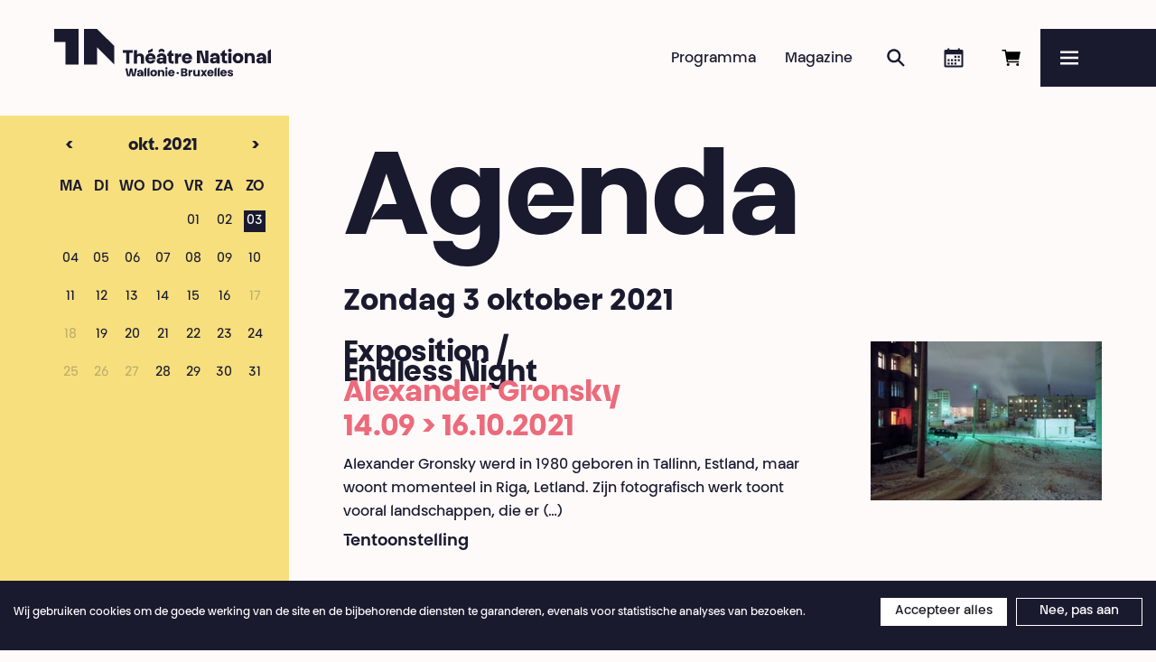

--- FILE ---
content_type: text/html; charset=UTF-8
request_url: https://www.theatrenational.be/nl/agenda/?day=2021-10-03
body_size: 8074
content:
<!doctype html>
<html lang="nl">
    <head>
        <meta charset="utf-8">
        <meta http-equiv="X-UA-Compatible" content="IE=edge">
        <title>Agenda (03.10.2021) • Théâtre National</title>
        <meta name="description" content="Grenzenoverschrijdend, speels, vredig en turbulent, blijft het seizoen 2024·2025 zich van september tot mei transformeren.">
        <meta property="og:site_name" content="Théâtre National">
        <meta property="og:type" content="website">
        <meta property="og:title" content="Agenda (03.10.2021)">
        <meta property="og:description" content="Grenzenoverschrijdend, speels, vredig en turbulent, blijft het seizoen 2024·2025 zich van september tot mei transformeren.">
                    <meta property="og:image" content="https://www.theatrenational.be/nl/image/og/image/5966">
            <meta property="og:image:type" content="image/png">
            <meta property="og:image:width" content="1200">
            <meta property="og:image:height" content="630">
                <meta property="og:url" content="https://www.theatrenational.be/nl/agenda/?day=2021-10-03">
                <link rel="canonical" href="https://www.theatrenational.be/nl/agenda/?day=2021-10-03">
                            <link rel="alternate" hreflang="fr" href="https://www.theatrenational.be/fr/agenda/?day=2021-10-03">
                    <link rel="alternate" hreflang="en" href="https://www.theatrenational.be/en/agenda/?day=2021-10-03">
                <meta name="viewport" content="width=device-width, initial-scale=1">
        <meta name="format-detection" content="telephone=no">
        <meta name="google-site-verification" content="IoX2D8hjc4Hn2ogSl2B7DbP3KI14N-43vd030C9ZJ20" />
        <link rel="stylesheet" href="/assets/Front/css/main.min.css?aea356c3a6e4a278" media="all">     <link rel="stylesheet" href="/assets/Front/css/modules/agenda.min.css?6346002b80c6c340" media="all">
                <link rel="stylesheet" href="/assets/Front/css/print.min.css?e9bbcad1725e7a78" media="print">
        <link rel="apple-touch-icon" sizes="180x180" href="/apple-touch-icon.png?v=22">
<link rel="icon" type="image/png" sizes="32x32" href="/favicon-32x32.png?v=22">
<link rel="icon" type="image/png" sizes="16x16" href="/favicon-16x16.png?v=22">
<link rel="manifest" href="/site.webmanifest?v=22">
<link rel="mask-icon" href="/safari-pinned-tab.svg?v=22" color="#1a1a2f">
<link rel="shortcut icon" href="/favicon.ico?v=22">
<meta name="apple-mobile-web-app-title" content="Th&eacute;&acirc;tre National">
<meta name="application-name" content="Th&eacute;&acirc;tre National">
<meta name="msapplication-TileColor" content="#1a1a2f">
<meta name="theme-color" content="#1a1a2f">                    <!-- Google Tag Manager -->
            <script>(function(w,d,s,l,i){w[l]=w[l]||[];w[l].push({'gtm.start':
            new Date().getTime(),event:'gtm.js'});var f=d.getElementsByTagName(s)[0],
            j=d.createElement(s),dl=l!='dataLayer'?'&l='+l:'';j.async=true;j.src=
            'https://www.googletagmanager.com/gtm.js?id='+i+dl;f.parentNode.insertBefore(j,f);
            })(window,document,'script','dataLayer','GTM-K7GBKJJ');</script>
            <!-- End Google Tag Manager -->
            </head>
    <body>
        <a class="skip-to-main" href="#main">Naar hoofdinhoud </a>
                    <!-- Google Tag Manager (noscript) -->
            <noscript><iframe src="https://www.googletagmanager.com/ns.html?id=GTM-K7GBKJJ"
            height="0" width="0" style="display:none;visibility:hidden"></iframe></noscript>
            <!-- End Google Tag Manager (noscript) -->
                <script>
            if (window.document.documentMode) {
                document.write('<div class="load-alert ie-alert" data-nosnippet>  Je gebruikt een <strong>verouderde</strong> browser. <a href="https://browsehappy.com/?locale=nl">Upgrade het voor een betere ervaring</a>.</div>');
            }
        </script>
        <noscript>
            <div class="load-alert js-alert">Voor de volledige functionaliteit van deze website, &lt;a href=&quot;https://www.whatismybrowser.com/guides/how-to-enable-javascript/auto&quot; target=&quot;_blank&quot; rel=&quot;noopener&quot;&gt;activeert u Javascript&lt;/a&gt; in uw browser.</div>
        </noscript>

        <header class="main-header">

    <div class="main-header__bar">

        <a href="https://www.theatrenational.be/nl/" class="brand main-header__brand">
            <picture>
                <source media="(min-width: 64em)" srcset="/assets/Front/img/tn-logo-desktop-b.svg" />
                <img src="/assets/Front/img/tn-logo-mobile-b.svg" alt="" />
            </picture>
            <strong>Théâtre National</strong>
            <em>Wallonie-Bruxelles</em>
        </a>

        <ul class="main-header__shortcuts">
            <li>
                                <div id="tmplugin_basket">
                    <a href="https://apps.ticketmatic.com/widgets/theatre_national/flow/basket?l=nl">
                        <svg viewBox="0 0 24 24" version="1.1" xmlns="http://www.w3.org/2000/svg" xmlns:xlink="http://www.w3.org/1999/xlink">
                            <defs></defs>
                            <g id="tmplugin_basket_icon" class="tmplugin_basket_icon_empty">
                                <path d="M8.25 21a1.5 1.5 0 1 0 0-3 1.5 1.5 0 0 0 0 3Zm10.5 0a1.5 1.5 0 1 0 0-3 1.5 1.5 0 0 0 0 3ZM7.86 14.25h12.25l1.8-9H6.28L5.88 3H1.5v1.5h3.12l2.25 12.75h13.38v-1.5H8.13l-.27-1.5Z"/>
                                                            </g>
                        </svg>
                        <span>Online reserveren</span>
                       <div id="tmplugin_basket_badge" style="display:none;">
                            <div id="tmplugin_basket_badge_nbr">0</div>
                        </div>
                    </a>
                </div>
                <script>
                    var tmplugin_basket_url = 'https://apps.ticketmatic.com/widgets/plugin/theatre_national/basket';
                    (function() {
                        var el = document.createElement('script');
                        el.src = 'https://apps.ticketmatic.com/widgets/plugin/pluginjs';
                        el.type = 'text/javascript';
                        el.async = 'true';
                        el.onload = el.onreadystatechange = function() {
                            tmplugin_basket_refresh(tmplugin_basket_url);
                        };
                        var s = document.getElementsByTagName('script')[0];
                        s.parentNode.insertBefore(el, s);
                    })();
                </script>
                            </li>
            <li><a href="https://www.theatrenational.be/nl/agenda/" class="main-header__shortcut main-header__shortcut--agenda"><svg>
                <use xlink:href="/assets/Front/img/sprite.svg#calendar" />
                </svg><span>Agenda</span></a>
            </li>
            <li><a href="https://www.theatrenational.be/nl/search/" class="main-header__shortcut main-header__shortcut--search"><svg>
                <use xlink:href="/assets/Front/img/sprite.svg#search" />
                </svg><span>Zoeken</span></a>
            </li>
            <li><a href="https://www.theatrenational.be/nl/magazine/" class="main-header__shortcut main-header__shortcut--magazine">Magazine</a>
            </li>
            <li><a href="https://www.theatrenational.be/nl/program/" class="main-header__shortcut main-header__shortcut--activity">Programma</a>
            </li>
        </ul>
    </div>

    <button tabindex="-1" aria-label="Menu" class="main-header__burger js-menu"  aria-controls="menu" aria-expanded="false">
        <svg xmlns="http://www.w3.org/2000/svg" xmlns:xlink="http://www.w3.org/1999/xlink" viewbox="0 0 32 32" aria-hidden="true" focusable="false">
            <defs>
                <rect id="def-slice" width="32" height="4" rx="0" ry="0" fill="currentColor" />
            </defs>
            <use xlink:href="#def-slice" class="slice slice--1" x="0" y="4" />
            <use xlink:href="#def-slice" class="slice slice--2" x="0" y="14" />
            <use xlink:href="#def-slice" class="slice slice--3" x="0" y="24" />
        </svg>
        <span>Menu</span>
    </button>

    <div class="main-header__menu menu" id="menu">

        <ul class="menu__langs">
            <li class="is-active">nederlands</li>
                                                <li>
                        <a href="https://www.theatrenational.be/fr/agenda/?day=2021-10-03" title="Français"><span>français</span></a>
                    </li>
                                                                                            <li>
                        <a href="https://www.theatrenational.be/en/agenda/?day=2021-10-03" title="English"><span>english</span></a>
                    </li>
                                    </ul>

        <ul class="menu__primary">
            <li><a href="https://www.theatrenational.be/nl/program/" >Programma</a>
            </li>
            <li><a href="https://www.theatrenational.be/nl/magazine/" >Magazine</a>
            </li>
            <li><a href="https://www.theatrenational.be/nl/search/" >Zoeken</a>
            </li>
            <li><a href="https://www.theatrenational.be/nl/agenda/" >Agenda</a>
            </li>
            <li class="menu__cta"><a href="https://www.theatrenational.be/nl/pages/2889-abo-pass-national"><span>Abo&nbsp;&amp;&nbsp;Pass National</span></a></li>
        </ul>


        <ul class="menu__secondary">
                                                                                                    <li class="menu__section">
                        <a href="https://www.theatrenational.be/nl/sections/2711-praktische-info" target="_self" class="menu__link menu__link--parent">Praktische info</a>
                                                            <ul>
                                                                                                                                                                <li>
                                                <a href="https://www.theatrenational.be/nl/pages/3330-tickets" target="_self" class="menu__link">Ticketverkoop</a>
                                            </li>
                                                                                                                                                                                                        <li>
                                                <a href="https://www.theatrenational.be/nl/pages/3329-tarieven" target="_self" class="menu__link">Tarieven</a>
                                            </li>
                                                                                                                                                                                                        <li>
                                                <a href="https://www.theatrenational.be/nl/pages/3332-bereikbaarheid" target="_self" class="menu__link">Bereikbaarheid</a>
                                            </li>
                                                                                                                                                                                                        <li>
                                                <a href="https://www.theatrenational.be/nl/pages/3331-toegankelijkheid" target="_self" class="menu__link">Toegankelijkheid</a>
                                            </li>
                                                                                                                                                                                                        <li>
                                                <a href="https://www.theatrenational.be/nl/pages/2701-cafe-bistro-national" target="_self" class="menu__link">Café &amp; Bistro National</a>
                                            </li>
                                                                                                                                                                                                                                </ul>
                                                    </li>
                                                                                                    <li class="menu__section">
                        <a href="https://www.theatrenational.be/nl/sections/2786-publiekswerking" target="_self" class="menu__link menu__link--parent">Publiek</a>
                                                            <ul>
                                                                                                                                                                <li>
                                                <a href="https://www.theatrenational.be/nl/pages/3333-het-creeren-en-onderhouden-van-verbondenheid-o-relatie-met-het-publiek" target="_self" class="menu__link">Verbondenheid crëeren</a>
                                            </li>
                                                                                                                                                                                                                                                                                                                                                                                                                                                                                                                                                                                                                                                                                                                                                                                                                                    </ul>
                                                    </li>
                                                                                                    <li class="menu__section">
                        <a href="https://www.theatrenational.be/nl/sections/2710-espace-pro" target="_self" class="menu__link menu__link--parent">Professionals</a>
                                                            <ul>
                                                                                                                                                                <li>
                                                <a href="https://www.theatrenational.be/nl/pro" target="_self" class="menu__link">Spreiding</a>
                                            </li>
                                                                                                                                                                                                        <li>
                                                <a href="https://www.theatrenational.be/nl/pages/97-pers-o-journalisten-media" target="_self" class="menu__link">Pers</a>
                                            </li>
                                                                                                                                                                                                        <li>
                                                <a href="https://www.theatrenational.be/nl/sections/4403-technische-ruimte" target="_self" class="menu__link">Technische ruimte</a>
                                            </li>
                                                                                                                                                                                                                                                                                                                            <li>
                                                <a href="https://www.theatrenational.be/nl/sections/2735-welcome-pack" target="_self" class="menu__link">Welcome Pack</a>
                                            </li>
                                                                                                            </ul>
                                                    </li>
                                                                                                    <li class="menu__section">
                        <a href="https://www.theatrenational.be/nl/sections/2715-de-theatre-national" target="_self" class="menu__link menu__link--parent">Théâtre National</a>
                                                            <ul>
                                                                                                                                                                <li>
                                                <a href="https://www.theatrenational.be/nl/pages/3106-het-theatre-national-wallonie-bruxelles-o-wie-zijn-wij" target="_self" class="menu__link">Wie zijn wij?</a>
                                            </li>
                                                                                                                                                                                                        <li>
                                                <a href="https://www.theatrenational.be/nl/pages/4312-saison-20252026" target="_self" class="menu__link">2025·2026 seizoensbrochure</a>
                                            </li>
                                                                                                                                                                                                        <li>
                                                <a href="/nl/team" target="_self" class="menu__link">Team</a>
                                            </li>
                                                                                                                                                                                                        <li>
                                                <a href="https://www.theatrenational.be/nl/pages/137-contact" target="_self" class="menu__link">Contact</a>
                                            </li>
                                                                                                                                                                                                        <li>
                                                <a href="https://www.theatrenational.be/nl/pages/175-jobs" target="_self" class="menu__link">Jobs &amp; aanbestedingen</a>
                                            </li>
                                                                                                                                                                                                                                </ul>
                                                    </li>
                                                                                                    <li class="menu__section">
                        <a href="https://www.theatrenational.be/nl/sections/2712-partners" target="_self" class="menu__link menu__link--parent">Partners</a>
                                                            <ul>
                                                                                                                                                                <li>
                                                <a href="https://www.theatrenational.be/nl/pages/2691-om-een-deel-van-het-traject-te-delen-o-geassocieerde-kunstenaars" target="_self" class="menu__link">Geassocieerde kunstenaars·ressen</a>
                                            </li>
                                                                                                                                                                                                        <li>
                                                <a href="https://www.theatrenational.be/nl/pages/3334-common-stories" target="_self" class="menu__link">Common stories</a>
                                            </li>
                                                                                                                                                                                                        <li>
                                                <a href="https://www.theatrenational.be/nl/pages/3328-troika" target="_self" class="menu__link">Troika</a>
                                            </li>
                                                                                                                                                                                                        <li>
                                                <a href="https://www.theatrenational.be/nl/pages/4028-een-gebied-in-voortdurende-herdefiniering" target="_self" class="menu__link">Partners</a>
                                            </li>
                                                                                                                                                                                                        <li>
                                                <a href="https://www.theatrenational.be/nl/pages/107-instellingen-en-media" target="_self" class="menu__link">Instellingen &amp; media</a>
                                            </li>
                                                                                                            </ul>
                                                    </li>
                                                                                                    <li class="menu__section">
                        <a href="https://www.theatrenational.be/nl/sections/3476-untitled-section-3476" target="_self" class="menu__link menu__link--parent">Steunen</a>
                                                            <ul>
                                                                                                                                                                <li>
                                                <a href="https://www.theatrenational.be/nl/pages/3327-deel-uitmaken-van-het-leven-van-het-theater-o-les-amies-du-theatre-national-wallonie-bruxelles" target="_self" class="menu__link">Les Ami·es du Théâtre National</a>
                                            </li>
                                                                                                                                                                                                                                                                                                                                                                                                                                                <li>
                                                <a href="https://www.theatrenational.be/nl/pages/3410-steun-door-mecenaat-en-sponsoring" target="_self" class="menu__link">Sponsoring en mecenaat </a>
                                            </li>
                                                                                                                                                                                                        <li>
                                                <a href="https://www.theatrenational.be/nl/pages/3408-investeren-in-tax-shelter-o-ondersteunen-door-te-investeren" target="_self" class="menu__link">Tax Shelter</a>
                                            </li>
                                                                                                            </ul>
                                                    </li>
                                                        </ul>

        
    </div>

</header>
        <div class="main-flex">
            <main class="main-container" id="main"> 
<div class="agenda">

    <header class="header agenda__header">
        <div class="header__wrapper">
            <h1 class="title">Agenda</h1>
        </div>
    </header>

    <div class="agenda__timetable">
        <div class="timetable">
            <div class="timetable__header">
                <a href="https://www.theatrenational.be/nl/agenda/?day=2021-09" class="timetable__prev">&lt;</a>
                <h2 class="timetable__title">
                                            <a href="https://www.theatrenational.be/nl/agenda/?day=2021-10">
                                                okt.&nbsp;2021
                                                </a>
                                    </h2>
                <a href="https://www.theatrenational.be/nl/agenda/?day=2021-11" class="timetable__next">&gt;</a>
            </div>
            <table>
                <tr>
                    <th>ma</th>
                    <th>di</th>
                    <th>wo</th>
                    <th>do</th>
                    <th>vr</th>
                    <th>za</th>
                    <th>zo</th>
                </tr>
                                    <tr>
                                                                                    <td class="inactive">&nbsp;</td>
                                                                                                                <td class="inactive">&nbsp;</td>
                                                                                                                <td class="inactive">&nbsp;</td>
                                                                                                                <td class="inactive">&nbsp;</td>
                                                                                                                    <td class="">
        <a href="https://www.theatrenational.be/nl/agenda/?day=2021-10-01" class="">
            01
        </a>
    </td>

                                                                                                                    <td class="">
        <a href="https://www.theatrenational.be/nl/agenda/?day=2021-10-02" class="">
            02
        </a>
    </td>

                                                                                                                    <td class="current">
        <a href="https://www.theatrenational.be/nl/agenda/?day=2021-10-03" class="">
            03
        </a>
    </td>

                                                                        </tr>
                                    <tr>
                                                                                        <td class="">
        <a href="https://www.theatrenational.be/nl/agenda/?day=2021-10-04" class="">
            04
        </a>
    </td>

                                                                                                                    <td class="">
        <a href="https://www.theatrenational.be/nl/agenda/?day=2021-10-05" class="">
            05
        </a>
    </td>

                                                                                                                    <td class="">
        <a href="https://www.theatrenational.be/nl/agenda/?day=2021-10-06" class="">
            06
        </a>
    </td>

                                                                                                                    <td class="">
        <a href="https://www.theatrenational.be/nl/agenda/?day=2021-10-07" class="">
            07
        </a>
    </td>

                                                                                                                    <td class="">
        <a href="https://www.theatrenational.be/nl/agenda/?day=2021-10-08" class="">
            08
        </a>
    </td>

                                                                                                                    <td class="">
        <a href="https://www.theatrenational.be/nl/agenda/?day=2021-10-09" class="">
            09
        </a>
    </td>

                                                                                                                    <td class="">
        <a href="https://www.theatrenational.be/nl/agenda/?day=2021-10-10" class="">
            10
        </a>
    </td>

                                                                        </tr>
                                    <tr>
                                                                                        <td class="">
        <a href="https://www.theatrenational.be/nl/agenda/?day=2021-10-11" class="">
            11
        </a>
    </td>

                                                                                                                    <td class="">
        <a href="https://www.theatrenational.be/nl/agenda/?day=2021-10-12" class="">
            12
        </a>
    </td>

                                                                                                                    <td class="">
        <a href="https://www.theatrenational.be/nl/agenda/?day=2021-10-13" class="">
            13
        </a>
    </td>

                                                                                                                    <td class="">
        <a href="https://www.theatrenational.be/nl/agenda/?day=2021-10-14" class="">
            14
        </a>
    </td>

                                                                                                                    <td class="">
        <a href="https://www.theatrenational.be/nl/agenda/?day=2021-10-15" class="">
            15
        </a>
    </td>

                                                                                                                    <td class="">
        <a href="https://www.theatrenational.be/nl/agenda/?day=2021-10-16" class="">
            16
        </a>
    </td>

                                                                                                                    <td>
        <span>17</span>
    </td>

                                                                        </tr>
                                    <tr>
                                                                                        <td>
        <span>18</span>
    </td>

                                                                                                                    <td class="">
        <a href="https://www.theatrenational.be/nl/agenda/?day=2021-10-19" class="">
            19
        </a>
    </td>

                                                                                                                    <td class="">
        <a href="https://www.theatrenational.be/nl/agenda/?day=2021-10-20" class="">
            20
        </a>
    </td>

                                                                                                                    <td class="">
        <a href="https://www.theatrenational.be/nl/agenda/?day=2021-10-21" class="">
            21
        </a>
    </td>

                                                                                                                    <td class="">
        <a href="https://www.theatrenational.be/nl/agenda/?day=2021-10-22" class="">
            22
        </a>
    </td>

                                                                                                                    <td class="">
        <a href="https://www.theatrenational.be/nl/agenda/?day=2021-10-23" class="">
            23
        </a>
    </td>

                                                                                                                    <td class="">
        <a href="https://www.theatrenational.be/nl/agenda/?day=2021-10-24" class="">
            24
        </a>
    </td>

                                                                        </tr>
                                    <tr>
                                                                                        <td>
        <span>25</span>
    </td>

                                                                                                                    <td>
        <span>26</span>
    </td>

                                                                                                                    <td>
        <span>27</span>
    </td>

                                                                                                                    <td class="">
        <a href="https://www.theatrenational.be/nl/agenda/?day=2021-10-28" class="">
            28
        </a>
    </td>

                                                                                                                    <td class="">
        <a href="https://www.theatrenational.be/nl/agenda/?day=2021-10-29" class="">
            29
        </a>
    </td>

                                                                                                                    <td class="">
        <a href="https://www.theatrenational.be/nl/agenda/?day=2021-10-30" class="">
            30
        </a>
    </td>

                                                                                                                    <td class="">
        <a href="https://www.theatrenational.be/nl/agenda/?day=2021-10-31" class="">
            31
        </a>
    </td>

                                                                        </tr>
                            </table>
        </div>
    </div>

    <div class="agenda__rows">
        <div class="wrapper">
            <h3 class="agenda__title">
                                    Zondag
                    3
                    oktober
                    2021
                            </h3>
            <ul class="rows">
                                                                                                                            
    <li class="row row--activity">
        <a href="https://www.theatrenational.be/nl/activities/1984-exposition-endless-night-o-alexander-gronsky">
                            <figure>
                    <div class="ratio ratio--landscape">
                        <picture><source srcset="/nl/rimage/pivot_landscape_webp_288/image/2348/cb145195fa4f913a110b38e63dc1f7c3 288w" data-srcset="/nl/rimage/pivot_landscape_webp_288/image/2348/cb145195fa4f913a110b38e63dc1f7c3 288w, /nl/rimage/pivot_landscape_webp_384/image/2348/cb145195fa4f913a110b38e63dc1f7c3 384w, /nl/rimage/pivot_landscape_webp_480/image/2348/cb145195fa4f913a110b38e63dc1f7c3 480w, /nl/rimage/pivot_landscape_webp_576/image/2348/cb145195fa4f913a110b38e63dc1f7c3 576w, /nl/rimage/pivot_landscape_webp_768/image/2348/cb145195fa4f913a110b38e63dc1f7c3 768w, /nl/rimage/pivot_landscape_webp_960/image/2348/cb145195fa4f913a110b38e63dc1f7c3 960w, /nl/rimage/pivot_landscape_webp_1152/image/2348/cb145195fa4f913a110b38e63dc1f7c3 1152w, /nl/rimage/pivot_landscape_webp_1536/image/2348/cb145195fa4f913a110b38e63dc1f7c3 1536w, /nl/rimage/pivot_landscape_webp_1920/image/2348/cb145195fa4f913a110b38e63dc1f7c3 1920w" type="image/webp" sizes="1vw">
<source srcset="/nl/rimage/pivot_landscape_288/image/2348/cb145195fa4f913a110b38e63dc1f7c3 288w" data-srcset="/nl/rimage/pivot_landscape_288/image/2348/cb145195fa4f913a110b38e63dc1f7c3 288w, /nl/rimage/pivot_landscape_576/image/2348/cb145195fa4f913a110b38e63dc1f7c3 576w, /nl/rimage/pivot_landscape_768/image/2348/cb145195fa4f913a110b38e63dc1f7c3 768w, /nl/rimage/pivot_landscape_1152/image/2348/cb145195fa4f913a110b38e63dc1f7c3 1152w, /nl/rimage/pivot_landscape_1536/image/2348/cb145195fa4f913a110b38e63dc1f7c3 1536w, /nl/rimage/pivot_landscape_1920/image/2348/cb145195fa4f913a110b38e63dc1f7c3 1920w" sizes="1vw">
<img src="/nl/rimage/pivot_landscape_placeholder/image/2348/cb145195fa4f913a110b38e63dc1f7c3" data-sizes="auto" data-aspectratio="1.4546" class="lazyload" alt="" title="">
</picture>


                    </div>
                </figure>
                        <article>
                                    <h3 class="title">Exposition / <br />
Endless Night </h3>
                                            <h4 class="subtitle">Alexander Gronsky </h4>
                                                    <div class="dates">14.09 &gt; 16.10.2021</div>
                                    <p>Alexander Gronsky werd in 1980 geboren in Tallinn, Estland, maar woont momenteel in Riga, Letland. Zijn fotografisch werk toont vooral landschappen, die er  (…)</p>
                                                    <div class="category">
                                                    Tentoonstelling                                            </div>
                            </article>
        </a>
            </li>


                                                                                                                                                                    
    <li class="row row--activity">
        <a href="https://www.theatrenational.be/nl/activities/1985-dimanche-enfants-admis-o-atelier-de-creation-sonore-avec-le-collectif-wow-tijdens-la-bombe-humaine">
                            <figure>
                    <div class="ratio ratio--landscape">
                        <picture><source srcset="/nl/rimage/pivot_landscape_webp_288/image/1994/8492fc91990d36bab36e54bd2791ba73 288w" data-srcset="/nl/rimage/pivot_landscape_webp_288/image/1994/8492fc91990d36bab36e54bd2791ba73 288w, /nl/rimage/pivot_landscape_webp_384/image/1994/8492fc91990d36bab36e54bd2791ba73 384w, /nl/rimage/pivot_landscape_webp_480/image/1994/8492fc91990d36bab36e54bd2791ba73 480w, /nl/rimage/pivot_landscape_webp_576/image/1994/8492fc91990d36bab36e54bd2791ba73 576w, /nl/rimage/pivot_landscape_webp_768/image/1994/8492fc91990d36bab36e54bd2791ba73 768w, /nl/rimage/pivot_landscape_webp_960/image/1994/8492fc91990d36bab36e54bd2791ba73 960w, /nl/rimage/pivot_landscape_webp_1152/image/1994/8492fc91990d36bab36e54bd2791ba73 1152w, /nl/rimage/pivot_landscape_webp_1536/image/1994/8492fc91990d36bab36e54bd2791ba73 1536w, /nl/rimage/pivot_landscape_webp_1920/image/1994/8492fc91990d36bab36e54bd2791ba73 1920w" type="image/webp" sizes="1vw">
<source srcset="/nl/rimage/pivot_landscape_288/image/1994/8492fc91990d36bab36e54bd2791ba73 288w" data-srcset="/nl/rimage/pivot_landscape_288/image/1994/8492fc91990d36bab36e54bd2791ba73 288w, /nl/rimage/pivot_landscape_576/image/1994/8492fc91990d36bab36e54bd2791ba73 576w, /nl/rimage/pivot_landscape_768/image/1994/8492fc91990d36bab36e54bd2791ba73 768w, /nl/rimage/pivot_landscape_1152/image/1994/8492fc91990d36bab36e54bd2791ba73 1152w, /nl/rimage/pivot_landscape_1536/image/1994/8492fc91990d36bab36e54bd2791ba73 1536w, /nl/rimage/pivot_landscape_1920/image/1994/8492fc91990d36bab36e54bd2791ba73 1920w" sizes="1vw">
<img src="/nl/rimage/pivot_landscape_placeholder/image/1994/8492fc91990d36bab36e54bd2791ba73" data-sizes="auto" data-aspectratio="1.4546" class="lazyload" alt="" title="">
</picture>


                    </div>
                </figure>
                        <article>
                                    <h3 class="title">Dimanche enfants admis</h3>
                                            <h4 class="subtitle">Atelier de création sonore avec le Collectif Wow ! <br />
Tijdens « La Bombe humaine »</h4>
                                                    <div class="dates">26.09 &amp; 03.10.2021</div>
                                    <p>Tijdens voorstellingen op zondag biedt het Théâtre National workshops aan voor kinderen vanaf 6 jaar. Onder toezicht van begeleiders brengen ze de tijd door (…)</p>
                                                    <div class="category">
                                                    Dimanche enfants admis                                            </div>
                            </article>
        </a>
            </li>


                                                                                                                                                                    
    <li class="row row--activity">
        <a href="https://www.theatrenational.be/nl/activities/1944-la-bombe-humaine-o-eline-schumacher-vincent-hennebicq">
                            <figure>
                    <div class="ratio ratio--landscape">
                        <picture><source srcset="/nl/rimage/pivot_landscape_webp_288/image/2512/3006bc7ebd4b148a825b306c319eb386 288w" data-srcset="/nl/rimage/pivot_landscape_webp_288/image/2512/3006bc7ebd4b148a825b306c319eb386 288w, /nl/rimage/pivot_landscape_webp_384/image/2512/3006bc7ebd4b148a825b306c319eb386 384w, /nl/rimage/pivot_landscape_webp_480/image/2512/3006bc7ebd4b148a825b306c319eb386 480w, /nl/rimage/pivot_landscape_webp_576/image/2512/3006bc7ebd4b148a825b306c319eb386 576w, /nl/rimage/pivot_landscape_webp_768/image/2512/3006bc7ebd4b148a825b306c319eb386 768w, /nl/rimage/pivot_landscape_webp_960/image/2512/3006bc7ebd4b148a825b306c319eb386 960w, /nl/rimage/pivot_landscape_webp_1152/image/2512/3006bc7ebd4b148a825b306c319eb386 1152w, /nl/rimage/pivot_landscape_webp_1536/image/2512/3006bc7ebd4b148a825b306c319eb386 1536w, /nl/rimage/pivot_landscape_webp_1920/image/2512/3006bc7ebd4b148a825b306c319eb386 1920w" type="image/webp" sizes="1vw">
<source srcset="/nl/rimage/pivot_landscape_288/image/2512/3006bc7ebd4b148a825b306c319eb386 288w" data-srcset="/nl/rimage/pivot_landscape_288/image/2512/3006bc7ebd4b148a825b306c319eb386 288w, /nl/rimage/pivot_landscape_576/image/2512/3006bc7ebd4b148a825b306c319eb386 576w, /nl/rimage/pivot_landscape_768/image/2512/3006bc7ebd4b148a825b306c319eb386 768w, /nl/rimage/pivot_landscape_1152/image/2512/3006bc7ebd4b148a825b306c319eb386 1152w, /nl/rimage/pivot_landscape_1536/image/2512/3006bc7ebd4b148a825b306c319eb386 1536w, /nl/rimage/pivot_landscape_1920/image/2512/3006bc7ebd4b148a825b306c319eb386 1920w" sizes="1vw">
<img src="/nl/rimage/pivot_landscape_placeholder/image/2512/3006bc7ebd4b148a825b306c319eb386" data-sizes="auto" data-aspectratio="1.4546" class="lazyload" alt="" title="">
</picture>


                    </div>
                </figure>
                        <article>
                                    <h3 class="title">La Bombe humaine</h3>
                                            <h4 class="subtitle">Eline Schumacher, Vincent Hennebicq</h4>
                                                    <div class="dates">23.09 &gt; 03.10.2021</div>
                                    <p><p>Smeltend ijs, verzuring van de oceanen, het uitsterven van dieren- en plantensoorten&hellip; E&eacute;n enkel woord vat de impact van de mens op ons ecosysteem samen: het antropoceen.</p>
</p>
                                                    <div class="category">
                                                    Theater                                            </div>
                            </article>
        </a>
            </li>


                                                                    </ul>
        </div>
    </div>

</div>

                            </main>
            <footer class="main-footer">

    <div class="wrapper">

        <ul class="main-footer__blocks">
            <li class="main-footer__block">

                <a href="." class="brand main-footer__brand">
                    <picture>
                        <source media="(min-width: 80em)" srcset="/assets/Front/img/tn-logo-desktop-w.svg" />
                        <img src="/assets/Front/img/tn-logo-mobile-w.svg" alt="" />
                    </picture>
                    <strong>Théâtre National</strong>
                    <em>Wallonie-Bruxelles</em>
                </a>

                <a href="https://www.theatrenational.be/nl/newsletter/" class="main-footer__subscribe"> <svg aria-hidden="true" focusable="false"><use xlink:href="/assets/Front/img/sprite.svg#newsletter" /></svg><span>Schrijf u in op onze nieuwsbrief!</span></a>

                <ul class="main-footer__follow">
                    <li><a href="https://www.facebook.com/tn.wallonie.bruxelles" target="_blank" rel="noopener"> <svg aria-hidden="true" focusable="false"><use xlink:href="/assets/Front/img/sprite.svg#facebook" /></svg><span>Facebook</span></a></li>
                    <li><a href="https://instagram.com/tn_wallonie_bruxelles" target="_blank" rel="noopener"> <svg aria-hidden="true" focusable="false"><use xlink:href="/assets/Front/img/sprite.svg#instagram" /></svg><span>Instagram</span></a></li>
                    <li><a href="https://www.theatrenational.be/nl/newsletter/"> <svg aria-hidden="true" focusable="false"><use xlink:href="/assets/Front/img/sprite.svg#newsletter" /></svg><span>Schrijf u in op onze nieuwsbrief!</span></a></li>
                </ul>
            </li>

            <li class="main-footer__block">
                <h4>Ticketing</h4>
                <p>
                    <a href="tel:+3222035303">+32 2 203 53 03</a>
                </p>
                 <p>
                    <a href="mailto:billetterie@theatrenational.be">billetterie@theatrenational.be</a>
                </p>
                <p>
                    dinsdag › vrijdag<br>14:00 › 18:00
                </p>
                <p>
                    <a href="/nl/pages/3330-billetterie" target="_blank" rel="noopener">Volledige openingstijden</a>
                </p>
            </li>

            <li class="main-footer__block">
                <h4>Café National</h4>
                <p>
                    8:00 › 15:30
                </p>
                <h4>Bar National</h4>
                <p>
                    tijdens avondvoorstellingen<br>vanaf 18:00
                </p>
                <p>
                    <a href="/nl/pages/2701-bar-cafe-national">Meer info</a>
                </p>
            </li>

            <li class="main-footer__block">
                <h4>Théâtre National<br/>Wallonie-Bruxelles</h4>
                <p>
                    Émile Jacqmainlaan 111-115<br>1000 Brussel<br>
                    BTW BE 0406 582 626
                </p>
                <p>
                   Receptie - Administratie<br/>
                    <a href="tel:+3222034155">+32 2 203 41 55</a><br>
                    <a href="mailto:info@theatrenational.be">info@theatrenational.be</a><br>
                     maandag › vrijdag<br>9:00 › 13:00 &amp; 14:00 › 17:00
                </p>
                <p>
                    <a href="/nl/pages/137-contacts">Contacten</a><br>
                    <a href="/nl/sections/2710-espace-pro">Professioneel</a><br>
                    <a href="/nl/pages/97-presse">Pers</a>
                </p>
            </li>

        </ul>

    </div>

        <div class="main-footer__credits">
        <a href="/nl/pages/956-privacybeleid">Privacybeleid</a>
        <a href="#" onclick="cookiefirst_show_settings();">Cookie-voorkeuren</a>
        <a href="/nl/pages/514-algemene_verkoopvoorwaarden">Algemene Verkoopvoorwaarden</a>
        <a href="/nl/pages/547-gebruiksvoorwaarden">Gebruiksvoorwaarden</a>
        <a href="/nl/pages/2740-credits">Credits</a>
    </div>

</footer>        </div>
                    <figure class="main-bottom">
                <picture><source srcset="/nl/rimage/ftw_webp_240/image/5966/39b3020cb45d9045c3d8b24f1f9d59e7 240w" data-srcset="/nl/rimage/ftw_webp_240/image/5966/39b3020cb45d9045c3d8b24f1f9d59e7 240w, /nl/rimage/ftw_webp_288/image/5966/39b3020cb45d9045c3d8b24f1f9d59e7 288w, /nl/rimage/ftw_webp_384/image/5966/39b3020cb45d9045c3d8b24f1f9d59e7 384w, /nl/rimage/ftw_webp_480/image/5966/39b3020cb45d9045c3d8b24f1f9d59e7 480w, /nl/rimage/ftw_webp_576/image/5966/39b3020cb45d9045c3d8b24f1f9d59e7 576w, /nl/rimage/ftw_webp_768/image/5966/39b3020cb45d9045c3d8b24f1f9d59e7 768w, /nl/rimage/ftw_webp_960/image/5966/39b3020cb45d9045c3d8b24f1f9d59e7 960w, /nl/rimage/ftw_webp_1152/image/5966/39b3020cb45d9045c3d8b24f1f9d59e7 1152w, /nl/rimage/ftw_webp_1536/image/5966/39b3020cb45d9045c3d8b24f1f9d59e7 1536w, /nl/rimage/ftw_webp_1920/image/5966/39b3020cb45d9045c3d8b24f1f9d59e7 1920w, /nl/rimage/ftw_webp_2304/image/5966/39b3020cb45d9045c3d8b24f1f9d59e7 2304w" type="image/webp" sizes="1vw" data-aspectratio="1.5372297838271">
<source srcset="/nl/rimage/ftw_288/image/5966/39b3020cb45d9045c3d8b24f1f9d59e7 288w" data-srcset="/nl/rimage/ftw_288/image/5966/39b3020cb45d9045c3d8b24f1f9d59e7 288w, /nl/rimage/ftw_576/image/5966/39b3020cb45d9045c3d8b24f1f9d59e7 576w, /nl/rimage/ftw_768/image/5966/39b3020cb45d9045c3d8b24f1f9d59e7 768w, /nl/rimage/ftw_1152/image/5966/39b3020cb45d9045c3d8b24f1f9d59e7 1152w, /nl/rimage/ftw_1536/image/5966/39b3020cb45d9045c3d8b24f1f9d59e7 1536w, /nl/rimage/ftw_1920/image/5966/39b3020cb45d9045c3d8b24f1f9d59e7 1920w, /nl/rimage/ftw_2304/image/5966/39b3020cb45d9045c3d8b24f1f9d59e7 2304w" sizes="1vw" data-aspectratio="1.5372297838271">
<img src="/nl/rimage/ftw_placeholder/image/5966/39b3020cb45d9045c3d8b24f1f9d59e7" data-sizes="auto" data-object-fit="cover" data-parent-fit="cover" width="288" height="187" data-aspectratio="1.5372297838271" data-object-position="50% 50%" style="object-position: 50% 50%;" class="lazyload" alt="" title="">
</picture>
    <figcaption>
        Yvan Guerdon · Théâtre National Wallonie-Bruxelles
    </figcaption>


            </figure>
        
        <script defer="defer" src="/assets/Front/js/plugins.min.js?ca0836459a592b37"></script>
        <script defer src="/assets/Front/js/main.min.js?23f8bb582516e61c"></script>
        
    </body>
</html>

--- FILE ---
content_type: text/css
request_url: https://www.theatrenational.be/assets/Front/css/modules/agenda.min.css?6346002b80c6c340
body_size: 700
content:
.agenda__title{font-size:32px;font-size:2rem;margin-top:1.25rem}.agenda__timetable{background-color:#f7df7e;margin-top:1.25rem;padding:1.25rem;padding:1.25rem 1.25rem 1.25rem var(--spacing,1.25rem)}.timetable__header{font-family:BBBPoppinsTN-Display,Tahoma,Helvetica,Arial,sans-serif;font-size:18px;font-size:1.125rem;font-weight:700;margin-bottom:.75rem;text-align:center}.timetable__header a{display:block;text-align:center;width:14.2857142857%}.timetable__title{display:inline-block}.timetable__prev{float:left}.timetable__next{float:right}.timetable table{position:relative;text-align:center;width:100%}.timetable td,.timetable th{font-size:16px;font-size:1rem;height:32px;height:2rem;line-height:32px;line-height:2rem;padding:0;text-align:center;vertical-align:middle;width:32px;width:2rem}.timetable th{font-weight:600;text-transform:uppercase}.timetable td{color:#1a1a2f;font-size:14px;font-size:.875rem;font-weight:400;padding:.25rem}.timetable td a,.timetable td span{display:inline-block;height:24px;height:1.5rem;line-height:24px;line-height:1.5rem;width:24px;width:1.5rem}.timetable td span{opacity:.25}.timetable td a{opacity:1}.timetable td a:focus-visible,.timetable td a:hover{color:#fff}.timetable td.today{font-weight:700}.timetable td.current a,.timetable td.current span{background-color:#1a1a2f;color:#fff}.timetable td.inactive a,.timetable td.inactive span{color:#f7df7e}@media only print and (min-width:30em),only screen and (min-width:48em){.agenda{min-height:80vh;min-height:calc(var(--vh, 1vh)*100 - 11rem);padding-left:20rem;position:relative}.agenda__timetable{bottom:0;left:0;margin-top:0;position:absolute;top:0;width:20rem;z-index:101}.agenda .row{padding-right:0}.agenda .row figure{margin-bottom:1rem;position:relative;top:auto}.timetable{position:sticky;top:5.25remrem}}@media only print and (min-width:40em),only screen and (min-width:64em){.agenda{min-height:calc(var(--vh, 1vh)*100 - 16rem)}.agenda .row{padding-right:20rem}.agenda .row figure{margin-bottom:0;position:absolute;top:1rem}.timetable{top:9.25rem}}